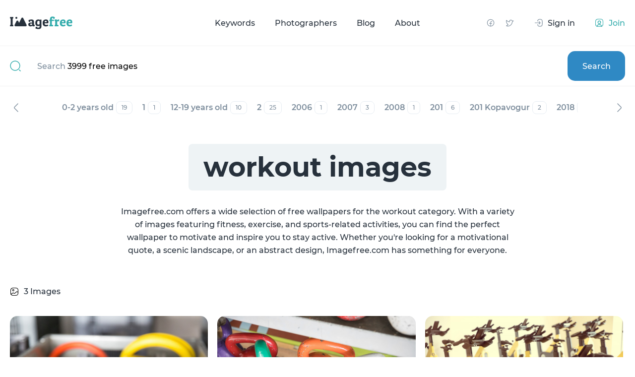

--- FILE ---
content_type: image/svg+xml
request_url: https://imagefree.com/front/img/icons/tags-slider-next.svg
body_size: 1146
content:
<?xml version="1.0" encoding="UTF-8"?>
<svg width="9px" height="18px" viewBox="0 0 9 18" version="1.1" xmlns="http://www.w3.org/2000/svg" xmlns:xlink="http://www.w3.org/1999/xlink">
    <title>to_right</title>
    <g id="Page-1" stroke="none" stroke-width="1" fill="none" fill-rule="evenodd">
        <g id="imagefree-tag" transform="translate(-1344.000000, -207.000000)">
            <g id="Group" transform="translate(1336.000000, 204.000000)">
                <g id="arrow-left" transform="translate(12.000000, 12.000000) scale(-1, 1) translate(-12.000000, -12.000000) ">
                    <path d="M14.9999661,19.9200783 L8.47996581,13.4000778 C7.70996583,12.6300778 7.70996583,11.3700786 8.47996581,10.6000786 L14.9999661,4.08007812" id="Vector" stroke="#7E8E9D" stroke-width="1.5" stroke-linecap="round" stroke-linejoin="round" stroke-dasharray="0,0" fill-rule="nonzero"></path>
                    <path d="M24,0 L24,24 L0,24 L0,0 L24,0 Z" id="Vector" opacity="0" transform="translate(12.000000, 12.000000) rotate(-180.000000) translate(-12.000000, -12.000000) "></path>
                </g>
            </g>
        </g>
    </g>
</svg>

--- FILE ---
content_type: image/svg+xml
request_url: https://imagefree.com/front/img/icons/facebook.svg
body_size: 1250
content:
<?xml version="1.0" encoding="UTF-8"?>
<svg width="18px" height="18px" viewBox="0 0 18 18" version="1.1" xmlns="http://www.w3.org/2000/svg" xmlns:xlink="http://www.w3.org/1999/xlink">
    <title>facebook</title>
    <g id="current" stroke="none" stroke-width="1" fill="none" fill-rule="evenodd">
        <g id="imagefree-main" transform="translate(-1038.000000, -38.000000)">
            <g id="header" transform="translate(80.000000, 34.000000)">
                <g id="facebook" transform="translate(958.000000, 4.000000)">
                    <rect id="Rectangle" x="0" y="0" width="18" height="18"></rect>
                    <circle id="Oval" stroke="#7E8E9D" stroke-width="1.125" stroke-linecap="round" stroke-linejoin="round" cx="9" cy="9" r="6.75"></circle>
                    <path d="M11.8125,6.18756609 L10.6875,6.18756609 C9.75551948,6.18756609 9,6.94308558 9,7.87506609 L9,15.7500661" id="Path" stroke="#7E8E9D" stroke-width="1.125" stroke-linecap="round" stroke-linejoin="round"></path>
                    <line x1="6.75" y1="10.1399098" x2="11.25" y2="10.1399098" id="Path" stroke="#7E8E9D" stroke-width="1.125" stroke-linecap="round" stroke-linejoin="round"></line>
                </g>
            </g>
        </g>
    </g>
</svg>

--- FILE ---
content_type: image/svg+xml
request_url: https://imagefree.com/front/img/icons/drop.svg
body_size: 966
content:
<?xml version="1.0" encoding="UTF-8"?>
<svg width="14px" height="14px" viewBox="0 0 14 14" version="1.1" xmlns="http://www.w3.org/2000/svg" xmlns:xlink="http://www.w3.org/1999/xlink">
    <title>drop</title>
    <g id="current" stroke="none" stroke-width="1" fill="none" fill-rule="evenodd">
        <g id="imagefree-main" transform="translate(-1174.000000, -3065.000000)">
            <g id="footer" transform="translate(80.000000, 2472.000000)">
                <g id="language" transform="translate(1008.000000, 588.000000)">
                    <g id="drop" transform="translate(86.000000, 5.000000)">
                        <rect id="Rectangle" x="0" y="0" width="14" height="14"></rect>
                        <polyline id="Path" stroke="#FFFFFF" stroke-width="0.875" stroke-linecap="round" stroke-linejoin="round" points="11.375 5.25 7 9.625 2.625 5.25"></polyline>
                    </g>
                </g>
            </g>
        </g>
    </g>
</svg>